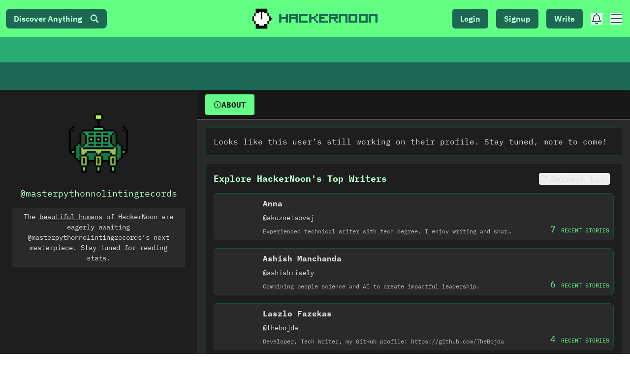

--- FILE ---
content_type: text/html; charset=UTF-8
request_url: https://geolocation-db.com/json/
body_size: 80
content:
{"country_code":"US","country_name":"United States","city":"Columbus","postal":"43215","latitude":39.9653,"longitude":-83.0235,"IPv4":"18.221.237.203","state":"Ohio"}